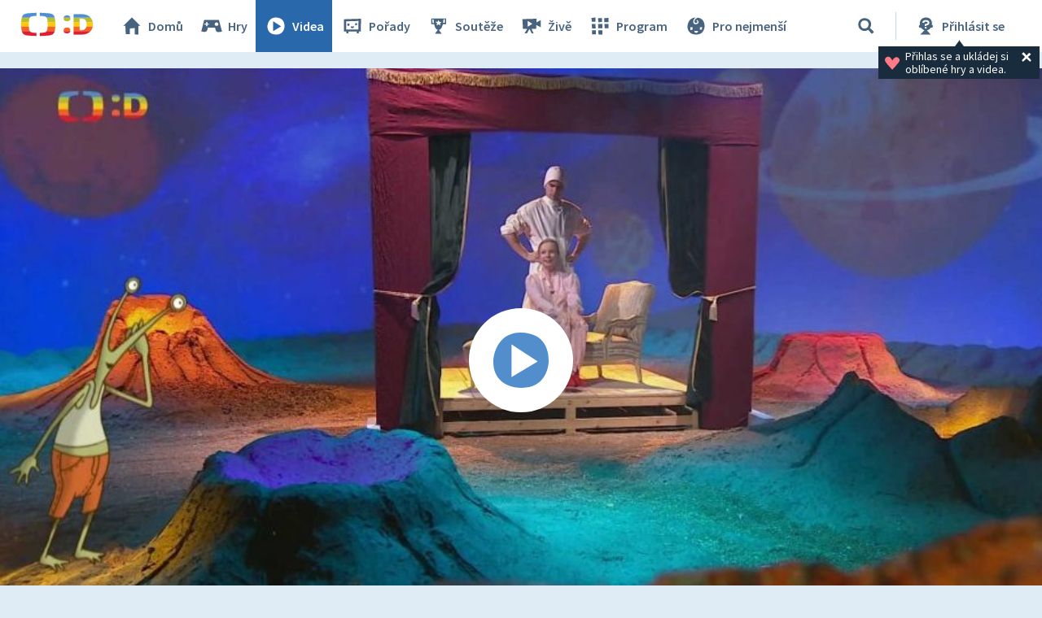

--- FILE ---
content_type: text/plain; charset=utf-8
request_url: https://events.getsitectrl.com/api/v1/events
body_size: 558
content:
{"id":"66ed89a37b74c46a","user_id":"66ed89a37bbd0af4","time":1768287538669,"token":"1768287538.4e7bfadb1635e5c5778f9d9e681f05df.8c35c2b717e2c8e08e1f2d3ac621fd52","geo":{"ip":"3.148.228.255","geopath":"147015:147763:220321:","geoname_id":4509177,"longitude":-83.0061,"latitude":39.9625,"postal_code":"43215","city":"Columbus","region":"Ohio","state_code":"OH","country":"United States","country_code":"US","timezone":"America/New_York"},"ua":{"platform":"Desktop","os":"Mac OS","os_family":"Mac OS X","os_version":"10.15.7","browser":"Other","browser_family":"ClaudeBot","browser_version":"1.0","device":"Spider","device_brand":"Spider","device_model":"Desktop"},"utm":{}}